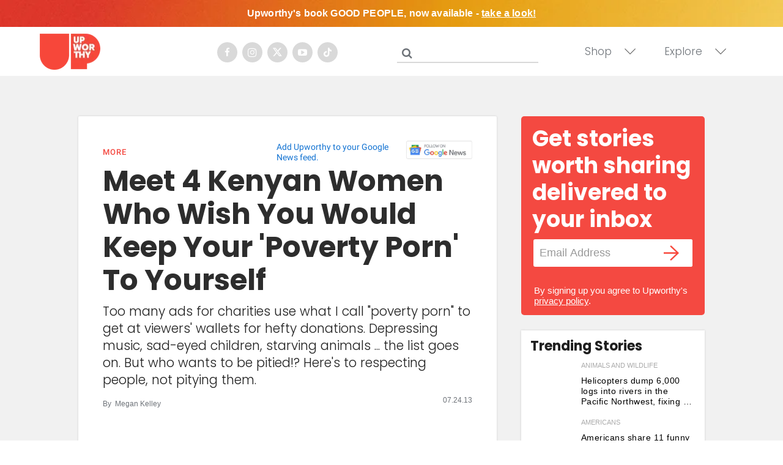

--- FILE ---
content_type: text/html
request_url: https://giphy.com/embed/3oEduHHIiiUYwrIoX6
body_size: 2779
content:

<!DOCTYPE html>
<html>
    <head>
        <meta charset="utf-8" />
        <title>Rob Lowe Hashtag GIF by The Grinder - Find &amp; Share on GIPHY</title>
        
            <link rel="canonical" href="https://giphy.com/gifs/the-grinder-3oEduHHIiiUYwrIoX6" />
        
        <meta name="description" content="Discover &amp; share this The Grinder GIF with everyone you know. GIPHY is how you search, share, discover, and create GIFs." />
        <meta name="author" content="GIPHY" />
        <meta name="keywords" content="Animated GIFs, GIFs, Giphy" />
        <meta name="alexaVerifyID" content="HMyPJIK-pLEheM5ACWFf6xvnA2U" />
        <meta name="viewport" content="width=device-width, initial-scale=1" />
        <meta name="robots" content="noindex, noimageindex, noai, noimageai" />
        <meta property="og:url" content="https://media1.giphy.com/media/v1.Y2lkPWRkYTI0ZDUwNzc4a3hzb3kwdG41a3l1dGs2aHhyN29vbzRhbTlpd2libjB3N3A5ciZlcD12MV9pbnRlcm5hbF9naWZfYnlfaWQmY3Q9Zw/3oEduHHIiiUYwrIoX6/giphy.gif" />
        <meta property="og:title" content="Rob Lowe Hashtag GIF by The Grinder - Find &amp; Share on GIPHY" />
        <meta property="og:description" content="Discover &amp; share this The Grinder GIF with everyone you know. GIPHY is how you search, share, discover, and create GIFs." />
        <meta property="og:type" content="video.other" />
        <meta property="og:image" content="https://media1.giphy.com/media/v1.Y2lkPWRkYTI0ZDUwNzc4a3hzb3kwdG41a3l1dGs2aHhyN29vbzRhbTlpd2libjB3N3A5ciZlcD12MV9pbnRlcm5hbF9naWZfYnlfaWQmY3Q9Zw/3oEduHHIiiUYwrIoX6/200.gif" />
        <meta property="og:site_name" content="GIPHY" />
        <meta property="fb:app_id" content="406655189415060" />
        <meta name="twitter:card" value="player" />
        <meta name="twitter:title" value="Rob Lowe Hashtag GIF by The Grinder - Find &amp; Share on GIPHY" />
        <meta name="twitter:description" value="Discover &amp; share this The Grinder GIF with everyone you know. GIPHY is how you search, share, discover, and create GIFs." />
        <meta name="twitter:image" value="https://media1.giphy.com/media/v1.Y2lkPWRkYTI0ZDUwNzc4a3hzb3kwdG41a3l1dGs2aHhyN29vbzRhbTlpd2libjB3N3A5ciZlcD12MV9pbnRlcm5hbF9naWZfYnlfaWQmY3Q9Zw/3oEduHHIiiUYwrIoX6/giphy_s.gif" />
        <meta name="twitter:site" value="@giphy" />
        <style type="text/css">
            html,
            body {
                height: 100%;
            }

            body {
                margin: 0;
                padding: 0;
            }

            .embed {
                background: no-repeat url('https://media1.giphy.com/media/v1.Y2lkPWRkYTI0ZDUwNzc4a3hzb3kwdG41a3l1dGs2aHhyN29vbzRhbTlpd2libjB3N3A5ciZlcD12MV9pbnRlcm5hbF9naWZfYnlfaWQmY3Q9Zw/3oEduHHIiiUYwrIoX6/200w_s.gif') center center;
                background-size: contain;
                height: 100%;
                width: 100%;
            }
        </style>
    </head>
    <!-- Google Tag Manager -->
    <script>
        ;(function (w, d, s, l, i) {
            w[l] = w[l] || []
            w[l].push({ 'gtm.start': new Date().getTime(), event: 'gtm.js' })
            var f = d.getElementsByTagName(s)[0],
                j = d.createElement(s),
                dl = l != 'dataLayer' ? '&l=' + l : ''
            j.async = true
            j.src = 'https://www.googletagmanager.com/gtm.js?id=' + i + dl
            f.parentNode.insertBefore(j, f)
        })(window, document, 'script', 'dataLayer', 'GTM-WJSSCWX')
    </script>
    <!-- End Google Tag Manager -->

    <script async src="https://www.googletagmanager.com/gtag/js?id=G-VNYPEBL4PG"></script>

    <body>
        <!-- Google Tag Manager (noscript) -->
        <noscript
            ><iframe
                src="https://www.googletagmanager.com/ns.html?id=GTM-WJSSCWX"
                height="0"
                width="0"
                style="display: none; visibility: hidden"
            ></iframe
        ></noscript>
        <!-- End Google Tag Manager (noscript) -->

        <div class="embed"></div>
        <script>
            window.GIPHY_FE_EMBED_KEY = 'eDs1NYmCVgdHvI1x0nitWd5ClhDWMpRE'
            window.GIPHY_API_URL = 'https://api.giphy.com/v1/'
            window.GIPHY_PINGBACK_URL = 'https://pingback.giphy.com'
        </script>
        <script src="/static/dist/runtime.a9eab25a.bundle.js"></script> <script src="/static/dist/gifEmbed.80980e8d.bundle.js"></script>
        <script>
            var Giphy = Giphy || {};
            if (Giphy.renderGifEmbed) {
                Giphy.renderGifEmbed(document.querySelector('.embed'), {
                    gif: {"id": "3oEduHHIiiUYwrIoX6", "title": "Rob Lowe Hashtag GIF by The Grinder", "images": {"looping": {"width": 480, "height": 316, "mp4": "https://media1.giphy.com/media/v1.Y2lkPWRkYTI0ZDUwNzc4a3hzb3kwdG41a3l1dGs2aHhyN29vbzRhbTlpd2libjB3N3A5ciZlcD12MV9pbnRlcm5hbF9naWZfYnlfaWQmY3Q9Zw/3oEduHHIiiUYwrIoX6/giphy-loop.mp4", "mp4_size": 1375482}, "source": {"url": "https://media1.giphy.com/media/v1.Y2lkPWRkYTI0ZDUwNzc4a3hzb3kwdG41a3l1dGs2aHhyN29vbzRhbTlpd2libjB3N3A5ciZlcD12MV9pbnRlcm5hbF9naWZfYnlfaWQmY3Q9Zw/3oEduHHIiiUYwrIoX6/source.gif", "width": 500, "height": 330, "size": 3109695}, "downsized": {"url": "https://media1.giphy.com/media/v1.Y2lkPWRkYTI0ZDUwNzc4a3hzb3kwdG41a3l1dGs2aHhyN29vbzRhbTlpd2libjB3N3A5ciZlcD12MV9pbnRlcm5hbF9naWZfYnlfaWQmY3Q9Zw/3oEduHHIiiUYwrIoX6/giphy-downsized.gif", "width": 500, "height": 330, "size": 1809753}, "downsized_large": {"url": "https://media1.giphy.com/media/v1.Y2lkPWRkYTI0ZDUwNzc4a3hzb3kwdG41a3l1dGs2aHhyN29vbzRhbTlpd2libjB3N3A5ciZlcD12MV9pbnRlcm5hbF9naWZfYnlfaWQmY3Q9Zw/3oEduHHIiiUYwrIoX6/giphy.gif", "width": 500, "height": 330, "size": 2992791}, "downsized_medium": {"url": "https://media1.giphy.com/media/v1.Y2lkPWRkYTI0ZDUwNzc4a3hzb3kwdG41a3l1dGs2aHhyN29vbzRhbTlpd2libjB3N3A5ciZlcD12MV9pbnRlcm5hbF9naWZfYnlfaWQmY3Q9Zw/3oEduHHIiiUYwrIoX6/giphy.gif", "width": 500, "height": 330, "size": 2992791}, "downsized_small": {"width": 401, "height": 264, "mp4": "https://media1.giphy.com/media/v1.Y2lkPWRkYTI0ZDUwNzc4a3hzb3kwdG41a3l1dGs2aHhyN29vbzRhbTlpd2libjB3N3A5ciZlcD12MV9pbnRlcm5hbF9naWZfYnlfaWQmY3Q9Zw/3oEduHHIiiUYwrIoX6/giphy-downsized-small.mp4", "mp4_size": 184056}, "downsized_still": {"url": "https://media1.giphy.com/media/v1.Y2lkPWRkYTI0ZDUwNzc4a3hzb3kwdG41a3l1dGs2aHhyN29vbzRhbTlpd2libjB3N3A5ciZlcD12MV9pbnRlcm5hbF9naWZfYnlfaWQmY3Q9Zw/3oEduHHIiiUYwrIoX6/giphy-downsized_s.gif", "width": 500, "height": 330, "size": 35491}, "fixed_height": {"url": "https://media1.giphy.com/media/v1.Y2lkPWRkYTI0ZDUwNzc4a3hzb3kwdG41a3l1dGs2aHhyN29vbzRhbTlpd2libjB3N3A5ciZlcD12MV9pbnRlcm5hbF9naWZfYnlfaWQmY3Q9Zw/3oEduHHIiiUYwrIoX6/200.gif", "width": 303, "height": 200, "size": 1146774, "mp4": "https://media1.giphy.com/media/v1.Y2lkPWRkYTI0ZDUwNzc4a3hzb3kwdG41a3l1dGs2aHhyN29vbzRhbTlpd2libjB3N3A5ciZlcD12MV9pbnRlcm5hbF9naWZfYnlfaWQmY3Q9Zw/3oEduHHIiiUYwrIoX6/200.mp4", "mp4_size": 133762, "webp": "https://media1.giphy.com/media/v1.Y2lkPWRkYTI0ZDUwNzc4a3hzb3kwdG41a3l1dGs2aHhyN29vbzRhbTlpd2libjB3N3A5ciZlcD12MV9pbnRlcm5hbF9naWZfYnlfaWQmY3Q9Zw/3oEduHHIiiUYwrIoX6/200.webp", "webp_size": 644360}, "fixed_height_downsampled": {"url": "https://media1.giphy.com/media/v1.Y2lkPWRkYTI0ZDUwNzc4a3hzb3kwdG41a3l1dGs2aHhyN29vbzRhbTlpd2libjB3N3A5ciZlcD12MV9pbnRlcm5hbF9naWZfYnlfaWQmY3Q9Zw/3oEduHHIiiUYwrIoX6/200_d.gif", "width": 303, "height": 200, "size": 138185, "webp": "https://media1.giphy.com/media/v1.Y2lkPWRkYTI0ZDUwNzc4a3hzb3kwdG41a3l1dGs2aHhyN29vbzRhbTlpd2libjB3N3A5ciZlcD12MV9pbnRlcm5hbF9naWZfYnlfaWQmY3Q9Zw/3oEduHHIiiUYwrIoX6/200_d.webp", "webp_size": 80886}, "fixed_height_small": {"url": "https://media1.giphy.com/media/v1.Y2lkPWRkYTI0ZDUwNzc4a3hzb3kwdG41a3l1dGs2aHhyN29vbzRhbTlpd2libjB3N3A5ciZlcD12MV9pbnRlcm5hbF9naWZfYnlfaWQmY3Q9Zw/3oEduHHIiiUYwrIoX6/100.gif", "width": 152, "height": 100, "size": 374545, "mp4": "https://media1.giphy.com/media/v1.Y2lkPWRkYTI0ZDUwNzc4a3hzb3kwdG41a3l1dGs2aHhyN29vbzRhbTlpd2libjB3N3A5ciZlcD12MV9pbnRlcm5hbF9naWZfYnlfaWQmY3Q9Zw/3oEduHHIiiUYwrIoX6/100.mp4", "mp4_size": 42184, "webp": "https://media1.giphy.com/media/v1.Y2lkPWRkYTI0ZDUwNzc4a3hzb3kwdG41a3l1dGs2aHhyN29vbzRhbTlpd2libjB3N3A5ciZlcD12MV9pbnRlcm5hbF9naWZfYnlfaWQmY3Q9Zw/3oEduHHIiiUYwrIoX6/100.webp", "webp_size": 217420}, "fixed_height_small_still": {"url": "https://media1.giphy.com/media/v1.Y2lkPWRkYTI0ZDUwNzc4a3hzb3kwdG41a3l1dGs2aHhyN29vbzRhbTlpd2libjB3N3A5ciZlcD12MV9pbnRlcm5hbF9naWZfYnlfaWQmY3Q9Zw/3oEduHHIiiUYwrIoX6/100_s.gif", "width": 152, "height": 100, "size": 8723}, "fixed_height_still": {"url": "https://media1.giphy.com/media/v1.Y2lkPWRkYTI0ZDUwNzc4a3hzb3kwdG41a3l1dGs2aHhyN29vbzRhbTlpd2libjB3N3A5ciZlcD12MV9pbnRlcm5hbF9naWZfYnlfaWQmY3Q9Zw/3oEduHHIiiUYwrIoX6/200_s.gif", "width": 303, "height": 200, "size": 22502}, "fixed_width": {"url": "https://media1.giphy.com/media/v1.Y2lkPWRkYTI0ZDUwNzc4a3hzb3kwdG41a3l1dGs2aHhyN29vbzRhbTlpd2libjB3N3A5ciZlcD12MV9pbnRlcm5hbF9naWZfYnlfaWQmY3Q9Zw/3oEduHHIiiUYwrIoX6/200w.gif", "width": 200, "height": 132, "size": 594042, "mp4": "https://media1.giphy.com/media/v1.Y2lkPWRkYTI0ZDUwNzc4a3hzb3kwdG41a3l1dGs2aHhyN29vbzRhbTlpd2libjB3N3A5ciZlcD12MV9pbnRlcm5hbF9naWZfYnlfaWQmY3Q9Zw/3oEduHHIiiUYwrIoX6/200w.mp4", "mp4_size": 65626, "webp": "https://media1.giphy.com/media/v1.Y2lkPWRkYTI0ZDUwNzc4a3hzb3kwdG41a3l1dGs2aHhyN29vbzRhbTlpd2libjB3N3A5ciZlcD12MV9pbnRlcm5hbF9naWZfYnlfaWQmY3Q9Zw/3oEduHHIiiUYwrIoX6/200w.webp", "webp_size": 341092}, "fixed_width_downsampled": {"url": "https://media1.giphy.com/media/v1.Y2lkPWRkYTI0ZDUwNzc4a3hzb3kwdG41a3l1dGs2aHhyN29vbzRhbTlpd2libjB3N3A5ciZlcD12MV9pbnRlcm5hbF9naWZfYnlfaWQmY3Q9Zw/3oEduHHIiiUYwrIoX6/200w_d.gif", "width": 200, "height": 132, "size": 77259, "webp": "https://media1.giphy.com/media/v1.Y2lkPWRkYTI0ZDUwNzc4a3hzb3kwdG41a3l1dGs2aHhyN29vbzRhbTlpd2libjB3N3A5ciZlcD12MV9pbnRlcm5hbF9naWZfYnlfaWQmY3Q9Zw/3oEduHHIiiUYwrIoX6/200w_d.webp", "webp_size": 42362}, "fixed_width_small": {"url": "https://media1.giphy.com/media/v1.Y2lkPWRkYTI0ZDUwNzc4a3hzb3kwdG41a3l1dGs2aHhyN29vbzRhbTlpd2libjB3N3A5ciZlcD12MV9pbnRlcm5hbF9naWZfYnlfaWQmY3Q9Zw/3oEduHHIiiUYwrIoX6/100w.gif", "width": 100, "height": 66, "size": 179659, "mp4": "https://media1.giphy.com/media/v1.Y2lkPWRkYTI0ZDUwNzc4a3hzb3kwdG41a3l1dGs2aHhyN29vbzRhbTlpd2libjB3N3A5ciZlcD12MV9pbnRlcm5hbF9naWZfYnlfaWQmY3Q9Zw/3oEduHHIiiUYwrIoX6/100w.mp4", "mp4_size": 23305, "webp": "https://media1.giphy.com/media/v1.Y2lkPWRkYTI0ZDUwNzc4a3hzb3kwdG41a3l1dGs2aHhyN29vbzRhbTlpd2libjB3N3A5ciZlcD12MV9pbnRlcm5hbF9naWZfYnlfaWQmY3Q9Zw/3oEduHHIiiUYwrIoX6/100w.webp", "webp_size": 113306}, "fixed_width_small_still": {"url": "https://media1.giphy.com/media/v1.Y2lkPWRkYTI0ZDUwNzc4a3hzb3kwdG41a3l1dGs2aHhyN29vbzRhbTlpd2libjB3N3A5ciZlcD12MV9pbnRlcm5hbF9naWZfYnlfaWQmY3Q9Zw/3oEduHHIiiUYwrIoX6/100w_s.gif", "width": 100, "height": 66, "size": 4440}, "fixed_width_still": {"url": "https://media1.giphy.com/media/v1.Y2lkPWRkYTI0ZDUwNzc4a3hzb3kwdG41a3l1dGs2aHhyN29vbzRhbTlpd2libjB3N3A5ciZlcD12MV9pbnRlcm5hbF9naWZfYnlfaWQmY3Q9Zw/3oEduHHIiiUYwrIoX6/200w_s.gif", "width": 200, "height": 132, "size": 14957}, "original": {"url": "https://media1.giphy.com/media/v1.Y2lkPWRkYTI0ZDUwNzc4a3hzb3kwdG41a3l1dGs2aHhyN29vbzRhbTlpd2libjB3N3A5ciZlcD12MV9pbnRlcm5hbF9naWZfYnlfaWQmY3Q9Zw/3oEduHHIiiUYwrIoX6/giphy.gif", "width": 500, "height": 330, "size": 2992791, "frames": 53, "hash": "a621ab23ecc6d281330ef1a6692a5528", "mp4": "https://media1.giphy.com/media/v1.Y2lkPWRkYTI0ZDUwNzc4a3hzb3kwdG41a3l1dGs2aHhyN29vbzRhbTlpd2libjB3N3A5ciZlcD12MV9pbnRlcm5hbF9naWZfYnlfaWQmY3Q9Zw/3oEduHHIiiUYwrIoX6/giphy.mp4", "mp4_size": 513745, "webp": "https://media1.giphy.com/media/v1.Y2lkPWRkYTI0ZDUwNzc4a3hzb3kwdG41a3l1dGs2aHhyN29vbzRhbTlpd2libjB3N3A5ciZlcD12MV9pbnRlcm5hbF9naWZfYnlfaWQmY3Q9Zw/3oEduHHIiiUYwrIoX6/giphy.webp", "webp_size": 1103098}, "original_mp4": {"width": 480, "height": 316, "mp4": "https://media1.giphy.com/media/v1.Y2lkPWRkYTI0ZDUwNzc4a3hzb3kwdG41a3l1dGs2aHhyN29vbzRhbTlpd2libjB3N3A5ciZlcD12MV9pbnRlcm5hbF9naWZfYnlfaWQmY3Q9Zw/3oEduHHIiiUYwrIoX6/giphy.mp4", "mp4_size": 513745}, "original_still": {"url": "https://media1.giphy.com/media/v1.Y2lkPWRkYTI0ZDUwNzc4a3hzb3kwdG41a3l1dGs2aHhyN29vbzRhbTlpd2libjB3N3A5ciZlcD12MV9pbnRlcm5hbF9naWZfYnlfaWQmY3Q9Zw/3oEduHHIiiUYwrIoX6/giphy_s.gif", "width": 500, "height": 330, "size": 67568}, "preview": {"width": 345, "height": 228, "mp4": "https://media1.giphy.com/media/v1.Y2lkPWRkYTI0ZDUwNzc4a3hzb3kwdG41a3l1dGs2aHhyN29vbzRhbTlpd2libjB3N3A5ciZlcD12MV9pbnRlcm5hbF9naWZfYnlfaWQmY3Q9Zw/3oEduHHIiiUYwrIoX6/giphy-preview.mp4", "mp4_size": 29575}, "preview_gif": {"url": "https://media1.giphy.com/media/v1.Y2lkPWRkYTI0ZDUwNzc4a3hzb3kwdG41a3l1dGs2aHhyN29vbzRhbTlpd2libjB3N3A5ciZlcD12MV9pbnRlcm5hbF9naWZfYnlfaWQmY3Q9Zw/3oEduHHIiiUYwrIoX6/giphy-preview.gif", "width": 132, "height": 87, "size": 49519}, "preview_webp": {"url": "https://media1.giphy.com/media/v1.Y2lkPWRkYTI0ZDUwNzc4a3hzb3kwdG41a3l1dGs2aHhyN29vbzRhbTlpd2libjB3N3A5ciZlcD12MV9pbnRlcm5hbF9naWZfYnlfaWQmY3Q9Zw/3oEduHHIiiUYwrIoX6/giphy-preview.webp", "width": 182, "height": 120, "size": 39338}}, "is_video": false, "tags": [], "cta": {"text": "", "link": ""}, "featured_tags": [], "embed_url": "https://giphy.com/embed/3oEduHHIiiUYwrIoX6", "relative_url": "/gifs/the-grinder-3oEduHHIiiUYwrIoX6", "type": "gif", "index_id": 3878766, "slug": "the-grinder-3oEduHHIiiUYwrIoX6", "url": "https://giphy.com/gifs/the-grinder-3oEduHHIiiUYwrIoX6", "short_url": null, "bitly_url": null, "username": "the-grinder", "rating": "g", "source_image_url": null, "source_post_url": "", "source_content_url": null, "source_tld": "", "source_domain": null, "source_caption": "", "source_body": null, "has_attribution": false, "is_hidden": false, "is_removed": false, "is_community": false, "is_anonymous": false, "is_featured": false, "is_realtime": false, "is_indexable": null, "is_sticker": false, "is_preserve_size": null, "is_trending": false, "gps_no_trend": false, "create_datetime": null, "update_datetime": null, "trending_datetime": "2015-10-01T22:24:58+0000", "external_media": null, "import_type": null, "user": {"id": 142577, "username": "the-grinder", "avatar_url": "https://media.giphy.com/avatars/the-grinder/OcuCiuDKAJgp.png", "display_name": "The Grinder", "user_type": "partner", "twitter": "@thegrinderfox", "is_public": true, "is_verified": true, "is_freelance": false, "is_community": false, "is_upgraded": true, "is_partner_or_artist": true, "suppress_chrome": false, "website_url": "http://www.fox.com/the-grinder", "twitter_url": "https://twitter.com/thegrinderfox", "facebook_url": "https://www.facebook.com/TheGrinderFOX", "instagram_url": "https://instagram.com/thegrinderfox", "tumblr_url": "", "tiktok_url": "", "youtube_url": "", "attribution_display_name": "The Grinder", "disable_freelance_popup": false, "name": "The Grinder", "about_bio": "Watch The Grinder Tuesdays at 9:30/8:30c on FOX!", "description": "Watch The Grinder Tuesdays at 9:30/8:30c on FOX!", "profile_url": "https://giphy.com/the-grinder"}, "alt_text": ""},
                    autoPlay: "",
                    hideVideo: false,
                    isTwitter: false,
                    trackingQueryString: 'utm_source=iframe&utm_medium=embed&utm_campaign=Embeds&utm_term=https://www.upworthy.com/meet-4-kenyan-women-who-wish-you-would-keep-your-poverty-porn-to-yourself'
                })
            }
        </script>
    </body>
</html>


--- FILE ---
content_type: text/plain; charset=utf-8
request_url: https://ads.adthrive.com/http-api/cv2
body_size: 4515
content:
{"om":["-0pjoqFO2ao","0001eb8475ab154f011a","00xbjwwl","013ofh5o","05298nhl6dz","07qjzu81","0929nj63","0av741zl","0g8i9uvz","0iyi1awv","0kl5wonw","0sm4lr19","0v9iqcb6","0y4hf6zu","1","1011_74_18364134","1028_8728253","10310289136970_559920874","10ua7afe","11142692","11509227","1185:1610326728","11896988","12010080","12010084","12010088","12171239","12181250","12184310","124843_10","124844_24","124848_8","124853_8","1453468","1610326628","1610326728","17_24104693","17_24767209","1891/84814","1blmvu4v","1e3fzviw","202430_200_EAAYACogtYltKBzKKHu7tAsMK.YhnNUUanUuxFU5V4rbhwKBIsMyBLNoHQo_","206_262592","206_492063","206_492075","206_522709","206_549423","2132:42375970","2132:45327624","2132:45327625","2132:45563177","2179:578606630524081767","2179:591283456202345442","2249:650628582","2249:650662457","2249:664731943","2249:684696395","2249:691910064","2249:702898377","2249:704475669","2307:05nhl6dz","2307:3d4r29fd","2307:3xc8n4lf","2307:4dor7bwp","2307:4etfwvf1","2307:4ticzzkv","2307:61j1sj1b","2307:66r1jy9h","2307:77gj3an4","2307:8cq33uu4","2307:8oadj1fy","2307:8orkh93v","2307:9jse9oga","2307:9krcxphu","2307:a7w365s6","2307:a8beztgq","2307:a90208mb","2307:ad6783io","2307:bpecuyjx","2307:c9os9ajg","2307:ddr52z0n","2307:f3tdw9f3","2307:fleb9ndb","2307:fpbj0p83","2307:g749lgab","2307:h60hzvcs","2307:h9hxhm9h","2307:hfqgqvcv","2307:ixnblmho","2307:jyqeveu5","2307:jzqxffb2","2307:kd9tzsax","2307:mc163wv6","2307:miij1rns","2307:nmuzeaa7","2307:o15rnfuc","2307:pi9dvb89","2307:plth4l1a","2307:rka8obw7","2307:rnvjtx7r","2307:sq3uu9ln","2307:tty470r7","2307:v958nz4c","2307:vqa4ah9k","2307:vwg10e52","2307:xc88kxs9","2307:xgz4pikd","2307:xtxa8s2d","2307:z2zvrgyz","23t9uf9c","2409_15064_70_83464477","24598434","25048614","2540:3780066","25_53v6aquw","25_8b5u826e","25_o4jf439x","25_op9gtamy","25_oz31jrd0","25_pz8lwofu","25_utberk8n","25_yi6qlg3p","262592","2662_200562_8172720","2676:81127799","2676:86082773","2676:86083012","2676:86698023","2676:86739499","2676:86739704","2676:87046810","2676:87046900","2715_9888_547788","29414696","2974:8168476","2974:8168540","2974:8182928","29_605367468","2bgi8qgg","2jjp1phz","3018/b7f9215421268261e810f5449d6c2bdf","30583865","308_125203_20","308_125204_13","31ly6e5b","32447008","33156907","3335_25247_700109379","3335_25247_700109389","3335_25247_700109391","33603859","33605516","33605623","35753418","3646_185414_T26335189","3646_185414_T26509255","3658_136236_x7xpgcfc","3658_138741_T26512525","3658_15032_3xc8n4lf","3658_15106_u4atmpu4","3658_155735_plth4l1a","3658_184142_T26068409","3658_184142_T26517624","3658_203382_z2zvrgyz","3658_215376_T26224673","3658_22070_ct0wxkj7","3658_22070_cxntlnlg","3658_22070_t2ap448c","3658_22070_u737f2fv","3658_644013_rnvjtx7r","3658_87799_kd9tzsax","381513943572","39303318","39350186","3LMBEkP-wis","3swzj6q3","3v2n6fcp","3xc8n4lf","40209404","409_216386","409_225978","409_225982","409_225983","409_228346","42231871","439246469228","44023623","44629254","451ofy3j","458901553568","46uk7yb6","47869802","48284542","48284550","485027845327","48514645","4941614","4947806","4959916","4972638","4972640","4dor7bwp","4etfwvf1","4fk9nxse","4t298iczzkv","4ticzzkv","4zai8e8t","50479792","5126511933","53v6aquw","547788","549410","5510:9efxb1yn","5510:quk7w53j","5510:u4atmpu4","5510:v0lu1wc1","55344638","554440","554459","554460","554462","554465","554478","55763524","557_409_220139","557_409_220364","557_409_228105","557_409_228115","557_409_228363","558240","558_93_4ticzzkv","558_93_jyqeveu5","558_93_v0lu1wc1","558_93_wxbau47f","55933513","560_74_18236270","560_74_18236273","5626560649","5670:8182952","57201635","576777115309199355","583652883178231326","5989_91771_705981069","5989_91771_705982068","5989_91771_705983946","5iujftaz","5sfc9ja1","6026500985","605367461","605367462","605367463","605367465","605367467","605367468","605367469","6126533347","6126543881","618576351","618876699","618980679","619089559","61932920","61j1sj1b","62187798","6226508011","6226518549","6226527055","6226528609","6250_66552_1124897094","62548257","627309156","627309159","627506662","628015148","628086965","628153053","628222860","628223277","628360579","628360582","628444259","628444349","628444433","628444439","628456310","628456382","628622166","628622172","628622178","628622241","628622244","628622247","628622250","628683371","628687043","628687157","628687460","628687463","628803013","628841673","629007394","629009180","629167998","629168001","629168010","629168565","629171196","629171202","62978299","62981075","630928655","63093165","63101180","63166899","6365_61796_784880263591","6365_61796_784880275336","6365_61796_793264410939","63barbg1","643476627005","651637446","651637462","652810138","6547_67916_8P0CrVsSNIsqCCdOBfrO","6547_67916_oiXH1iMHWA3Gt4nWwH0u","659216891404","659713728691","673375558002","676263267","680_99480_700109379","680_99480_700109389","680_99480_700109391","680_99480_700109393","684493019","694912939","695879895","697190006","697622320","699460397","699460968","699461281","6ejtrnf9","6mrds7pc","6wclm3on","6zt4aowl","700109379","700109393","702397981","704475669","705115233","705115263","705115332","705116521","705119942","709543906","70_83464477","70_86698143","7354_111700_86509226","7354_138543_85444969","74243_74_18268103","74243_74_18268111","74243_74_18298251","74243_74_18364017","74243_74_18364062","74243_74_18364087","74243_74_18364134","74_18364017","74_18364062","74wv3qdx","77gj3an4","78827881","794699395351","7969_149355_45999649","7969_149355_46004921","79yrb2xv","7cidgnzy","7eooener","7fc6xgyo","7sf7w6kh","80070421","80070426","8160967","8168539","8193073","8193078","821i184r","85661869","86082998","86434663","86509229","86698030","8b5u826e","8cq33uu4","8linfb0q","8mhdyvu8","8oadj1fy","8orkh93v","8s8c5dlv","8u2upl8r","9057/0328842c8f1d017570ede5c97267f40d","9057/37a3ff30354283181bfb9fb2ec2f8f75","9057/4325ba77d1440a3f991e173e4b3faf0c","9057/9ced2f4f99ea397df0e0f394c2806693","9057/f7b48c3c8e5cae09b2de28ad043f449d","9213629","97_8193073","9925w9vu","9i2ttdsc","9krcxphu","9qentkjb","KXbVAoi3Slg","NplsJAxRH1w","a3ts2hcp","a7w365s6","a8beztgq","b5idbd4d","b90cwbcd","bb6qv9bt","be4hm1i2","bmh13qg9","bpecuyjx","bsgbu9lt","c0mw623r","c1hsjx06","c7z0h277","ce17a6ey","cr-1oplzoysubwe","cr-1orr1qciubwe","cr-39qkyn25ubwe","cr-6ovjht2euatj","cr-8tdxg74guatj","cr-a9i2qs81uatj","cr-a9s2xf8vubwj","cr-aavwye0vubwj","cr-aaw20e1subwj","cr-aaw20e2pubwj","cr-aaw20e2vubwj","cr-aawz2m5subwj","cr-e7swzh6qxeu","cr-e8qv5h6qxeu","cr-g7xv5g2qvft","cr-gugddm2ku9vd","cr-odt2ht90u9vd","cr-pl43roswuatj","cr-q3xo02ccu9vd","cr-r5fqbsaru9vd","cr-r5fqbsarubwe","cr-trw0d8hnu9vd","cr-vabersxsu9vd","csa082xz","cu298udl2xr","cuudl2xr","cymho2zs","da4ry5vp","daw00eve","ddr52z0n","dlhzctga","dsugp5th","e0I4RqZGRHk","e2c76his","efvt03on","ekflt78y","extremereach_creative_76559239","ey8vsnzk","f3h9fqou","f8e4ig0n","fd5sv9q0","fleb9ndb","fpbj0p83","g3zy56n3","g749lgab","h1m1w12p","hffavbt7","hfqgqvcv","hi0o1x2t","hpu5wpf9","hswgcqif","i2aglcoy","i3k169kv","i90isgt0","ix298nblmho","ixnblmho","jgm2rnx9","jyqeveu5","jzqxffb2","k5lnzw20","kfzuk5ip","kk2985768bd","kk5768bd","knoebx5v","ksrdc5dk","kx5rgl0a","l5x3df1q","ldsdwhka","ll77hviy","ln7h8v9d","lo2066c5","ls74a5wb","ltkghqf5","m9fitbpn","mbzb7hul","miij1rns","mk19vci9","muaxvglt","muvxy961","n2rcz3xr","n4mlvfy3","n8w0plts","nx0p7cuj","o15rnfuc","onfnxgrh","p0odjzyt","pagvt0pd","pi9dvb89","pl298th4l1a","plth4l1a","po4st59x","pvgx7ymi","pz8lwofu","q0nt8p8d","q9plh3qd","qhj5cnew","qis61fvi","qt09ii59","quk7w53j","r0u09phz","r3co354x","r6vl3f1t","rdutzfe8","rnvjtx7r","rz1kxzaf","s4s41bit","s4w0zwhd","s887ofe1","sdeo60cf","sl57pdtd","t73gfjqn","t7d69r6a","ti0s3bz3","u2298x4z0j8","u2x4z0j8","u4atmpu4","u8px4ucu","ujl9wsn7","uql7t3mi","v0lu1wc1","v9jlapns","vdcb5d4i","ven7pu1c","vfnvolw4","vksepi8k","vnc30v3n","vwg10e52","w15c67ad","w5et7cv9","wae6g102","wih2rdv3","wix9gxm5","wq5j4s9t","wuj9gztf","wvuhrb6o","wxbau47f","wxfnrapl","x420t9me","x716iscu","xgjdt26g","xgz4pikd","xncaqh7c","xszg0ebh","xtxa8s2d","y141rtv6","y47904lt","yi6qlg3p","z2zvrgyz","zg3scue8","zgvle8er","ziox91q0","zqs7z6cq","zs3aw5p8","zs4we7u0","zsvdh1xi","7979132","7979135"],"pmp":[],"adomains":["123notices.com","1md.org","about.bugmd.com","acelauncher.com","adameve.com","akusoli.com","allyspin.com","askanexpertonline.com","atomapplications.com","bassbet.com","betsson.gr","biz-zone.co","bizreach.jp","braverx.com","bubbleroom.se","bugmd.com","buydrcleanspray.com","byrna.com","capitaloneshopping.com","clarifion.com","combatironapparel.com","controlcase.com","convertwithwave.com","cotosen.com","countingmypennies.com","cratedb.com","croisieurope.be","cs.money","dallasnews.com","definition.org","derila-ergo.com","dhgate.com","dhs.gov","displate.com","easyprint.app","easyrecipefinder.co","ebook1g.peptidesciences.com","fabpop.net","familynow.club","filejomkt.run","fla-keys.com","folkaly.com","g123.jp","gameswaka.com","getbugmd.com","getconsumerchoice.com","getcubbie.com","gowavebrowser.co","gowdr.com","gransino.com","grosvenorcasinos.com","guard.io","hero-wars.com","holts.com","instantbuzz.net","itsmanual.com","jackpotcitycasino.com","justanswer.com","justanswer.es","la-date.com","lightinthebox.com","liverrenew.com","local.com","lovehoney.com","lulutox.com","lymphsystemsupport.com","manualsdirectory.org","meccabingo.com","medimops.de","mensdrivingforce.com","millioner.com","miniretornaveis.com","mobiplus.me","myiq.com","national-lottery.co.uk","naturalhealthreports.net","nbliver360.com","nikke-global.com","nordicspirit.co.uk","nuubu.com","onlinemanualspdf.co","original-play.com","outliermodel.com","paperela.com","paradisestays.site","parasiterelief.com","peta.org","photoshelter.com","plannedparenthood.org","playvod-za.com","printeasilyapp.com","printwithwave.com","profitor.com","quicklearnx.com","quickrecipehub.com","rakuten-sec.co.jp","rangeusa.com","refinancegold.com","robocat.com","royalcaribbean.com","saba.com.mx","shift.com","simple.life","spinbara.com","systeme.io","taboola.com","tackenberg.de","temu.com","tenfactorialrocks.com","theoceanac.com","topaipick.com","totaladblock.com","usconcealedcarry.com","vagisil.com","vegashero.com","vegogarden.com","veryfast.io","viewmanuals.com","viewrecipe.net","votervoice.net","vuse.com","wavebrowser.co","wavebrowserpro.com","weareplannedparenthood.org","xiaflex.com","yourchamilia.com"]}